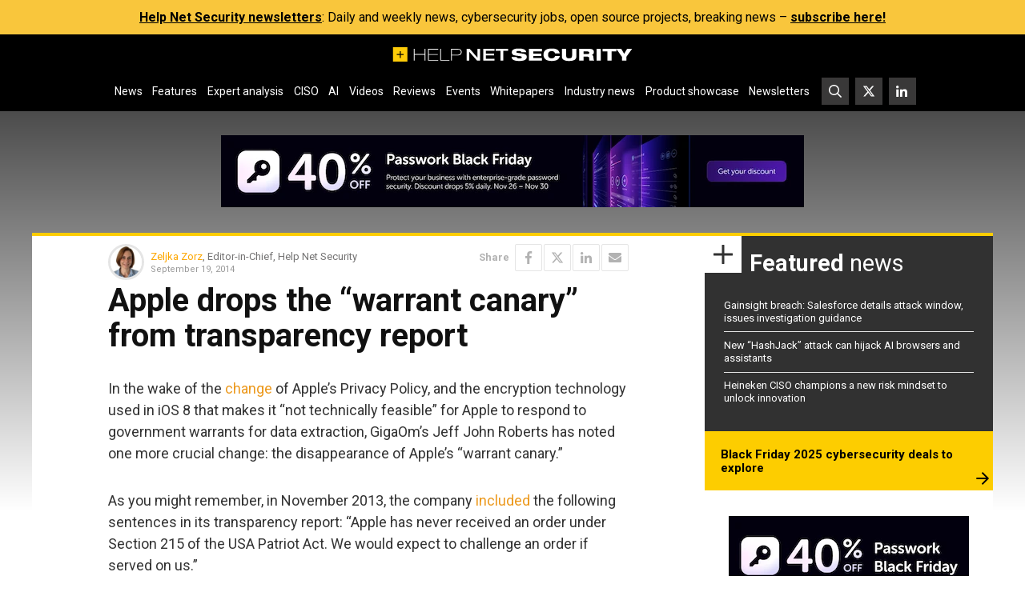

--- FILE ---
content_type: text/html; charset=UTF-8
request_url: https://www.helpnetsecurity.com/wp-admin/axe-effect/
body_size: 1007
content:
{"hash":{"hnsGadPrefix":"7622ce78","hnsGnempPrefix":"7622ce781","hnsJadPrefix":"7622ce781c4","hnsPenPrefix":"7622ce"},"data":[{"7622ce2_all_349037":{"title":"Passwork Leaderboard ad - Black Friday 28\/11","slot":"L1","link":{"title":"","url":"https:\/\/www.helpnetsecurity.com\/ADXSkJ\/aHR0cHM6Ly9oZWxwbmV0LnNob3J0Lmd5L0dSYlQzVw","target":""},"campaign":null,"displayType":"aside","deviceType":"all","advancedDisplay":[],"container":"","width":"728px","height":"90px","beacon":"<a target='_blank' href='https:\/\/www.helpnetsecurity.com\/ADXSkJ\/aHR0cHM6Ly9oZWxwbmV0LnNob3J0Lmd5L0dSYlQzVw'><img src='https:\/\/img.helpnetsecurity.com\/wp-content\/uploads\/2025\/11\/20105924\/2025-90-passwork-28-11-l.webp' loading='eager' decoding='auto' width='728' height='90' alt=''><\/a>","fallback":false,"loaded":false,"weight":100,"displayRules":{"countries":[],"show_or_hide_country":"hide","start_date":"2025-11-28 00:00:00","end_date":"2025-11-28 23:59:00","relation":"OR","action":"hide","rules":[{"type":"location","value":["tag-1399"]},{"type":"tags","value":["Whitepapers and webinars"]}]},"wrapperVars":[],"vars":[],"showOnce":false,"countDown":0,"customParentClass":"","referrers":[]}},{"7622ce2_advanced_349027":{"title":"Passwork Rectangle ad - Black Friday 28\/11","slot":"R1","link":{"title":"","url":"https:\/\/www.helpnetsecurity.com\/ADXSkJ\/aHR0cHM6Ly9oZWxwbmV0LnNob3J0Lmd5L01rcEFZOQ","target":""},"campaign":null,"displayType":"aside","deviceType":"advanced","advancedDisplay":{"triggerWidth":1119,"mobilePosition":"after_3rd_p_in_content"},"container":"","width":"300px","height":"250px","beacon":"<a target='_blank' href='https:\/\/www.helpnetsecurity.com\/ADXSkJ\/aHR0cHM6Ly9oZWxwbmV0LnNob3J0Lmd5L01rcEFZOQ'><img src='https:\/\/img.helpnetsecurity.com\/wp-content\/uploads\/2025\/11\/20105923\/2025-90-passwork-28-11-r.webp' loading='lazy' decoding='async' width='300' height='250' alt=''><\/a>","fallback":false,"loaded":false,"weight":100,"displayRules":{"countries":[],"show_or_hide_country":"hide","start_date":"2025-11-28 00:00:00","end_date":"2025-11-28 23:59:00","relation":"OR","action":"hide","rules":[{"type":"location","value":["tag-1399"]},{"type":"tags","value":["Whitepapers and webinars"]}]},"wrapperVars":[],"vars":[],"showOnce":false,"countDown":0,"customParentClass":"","referrers":[]}}]}